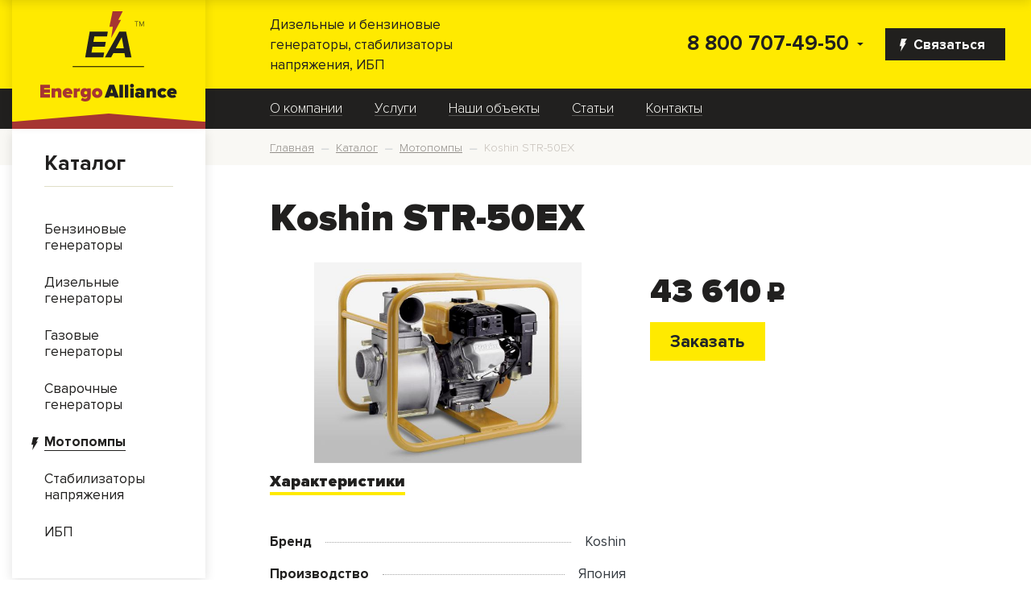

--- FILE ---
content_type: text/html; charset=UTF-8
request_url: https://energoalliance.ru/catalog/motopompy/koshin-str-50ex/
body_size: 19860
content:
<!doctype html>
<html lang="ru" class="no-js">
    <head>
        <title>Мотопомпа Кoshin STR-50EX по выгодной цене в интернет-магазине «Энергоальянс»  </title>
        <meta charset="utf-8" />
        <meta name="SKYPE_TOOLBAR" content="SKYPE_TOOLBAR_PARSER_COMPATIBLE" />
        <meta name="format-detection" content="telephone=no" />
        <meta name="viewport" content="width=device-width, initial-scale=1" />
        <link rel="shortcut icon" href="/favicon.ico" />
        <meta name="yandex-verification" content="ee74d6956ac96b4a" />
<meta name="google-site-verification" content="lyTsSm-x96sK_JGiFkcsXJzbYx5OybPOSi3EV0_-qjo" />
<!-- Google Tag Manager -->
<!-- Global site tag (gtag.js) - Google Analytics -->
<script data-skip-moving="true" async src="https://www.googletagmanager.com/gtag/js?id=UA-181634121-1"></script>
<script data-skip-moving="true">
window.dataLayer = window.dataLayer || [];
function gtag(){dataLayer.push(arguments);}
gtag('js', new Date());

gtag('config', 'UA-181634121-1');
</script>

<!-- Yandex.Metrika main counter -->
<script data-skip-moving="true">
    (function(m,e,t,r,i,k,a){m[i]=m[i]||function(){(m[i].a=m[i].a||[]).push(arguments)};
        m[i].l=1*new Date();k=e.createElement(t),a=e.getElementsByTagName(t)[0],k.async=1,k.src=r,a.parentNode.insertBefore(k,a)})
    (window, document, "script", "https://mc.yandex.ru/metrika/tag.js", "ym");

    ym(51069680, "init", {
        clickmap:true,
        trackLinks:true,
        accurateTrackBounce:true,
        webvisor:true,
        ecommerce:"dataLayer"
    });
</script>
<script data-skip-moving="true">
    window.dataLayer = window.dataLayer || [];
</script>
<!-- /Yandex.Metrika counter -->


<!-- BEGIN JIVOSITE CODE {literal} -->
<script data-skip-moving="true">
    (function(){ var widget_id = 'erUcuLyZ1v';var d=document;var w=window;function l(){
        var s = document.createElement('script'); s.type = 'text/javascript'; s.async = true;
        s.src = '//code.jivosite.com/script/widget/'+widget_id
        ; var ss = document.getElementsByTagName('script')[0]; ss.parentNode.insertBefore(s, ss);}
        if(d.readyState=='complete'){l();}else{if(w.attachEvent){w.attachEvent('onload',l);}
        else{w.addEventListener('load',l,false);}}})();
</script>
<!-- {/literal} END JIVOSITE CODE -->        <meta http-equiv="Content-Type" content="text/html; charset=UTF-8" />
<meta name="robots" content="index, follow" />
<meta name="description" content="Купить мотопомпу Кoshin STR-50EX недорого и с гарантией качества от компании «Энергоальянс» ☛ Каталог с фото и подробными техническими характеристиками ☛ Большой выбор вариантов исполнения ☛ Качественное обслуживание и ремонт ✔ Доставка в Москве и области: ☎ 7 (495) 542-60-30. " />
<link href="/bitrix/js/main/core/css/core.min.css?16010212852854" type="text/css" rel="stylesheet" />

<script type="text/javascript" data-skip-moving="true">(function(w, d, n) {var cl = "bx-core";var ht = d.documentElement;var htc = ht ? ht.className : undefined;if (htc === undefined || htc.indexOf(cl) !== -1){return;}var ua = n.userAgent;if (/(iPad;)|(iPhone;)/i.test(ua)){cl += " bx-ios";}else if (/Android/i.test(ua)){cl += " bx-android";}cl += (/(ipad|iphone|android|mobile|touch)/i.test(ua) ? " bx-touch" : " bx-no-touch");cl += w.devicePixelRatio && w.devicePixelRatio >= 2? " bx-retina": " bx-no-retina";var ieVersion = -1;if (/AppleWebKit/.test(ua)){cl += " bx-chrome";}else if ((ieVersion = getIeVersion()) > 0){cl += " bx-ie bx-ie" + ieVersion;if (ieVersion > 7 && ieVersion < 10 && !isDoctype()){cl += " bx-quirks";}}else if (/Opera/.test(ua)){cl += " bx-opera";}else if (/Gecko/.test(ua)){cl += " bx-firefox";}if (/Macintosh/i.test(ua)){cl += " bx-mac";}ht.className = htc ? htc + " " + cl : cl;function isDoctype(){if (d.compatMode){return d.compatMode == "CSS1Compat";}return d.documentElement && d.documentElement.clientHeight;}function getIeVersion(){if (/Opera/i.test(ua) || /Webkit/i.test(ua) || /Firefox/i.test(ua) || /Chrome/i.test(ua)){return -1;}var rv = -1;if (!!(w.MSStream) && !(w.ActiveXObject) && ("ActiveXObject" in w)){rv = 11;}else if (!!d.documentMode && d.documentMode >= 10){rv = 10;}else if (!!d.documentMode && d.documentMode >= 9){rv = 9;}else if (d.attachEvent && !/Opera/.test(ua)){rv = 8;}if (rv == -1 || rv == 8){var re;if (n.appName == "Microsoft Internet Explorer"){re = new RegExp("MSIE ([0-9]+[\.0-9]*)");if (re.exec(ua) != null){rv = parseFloat(RegExp.$1);}}else if (n.appName == "Netscape"){rv = 11;re = new RegExp("Trident/.*rv:([0-9]+[\.0-9]*)");if (re.exec(ua) != null){rv = parseFloat(RegExp.$1);}}}return rv;}})(window, document, navigator);</script>


<link href="/bitrix/js/ui/fonts/opensans/ui.font.opensans.min.css?16012754631861" type="text/css"  rel="stylesheet" />
<link href="/bitrix/js/main/popup/dist/main.popup.bundle.min.css?160127573423459" type="text/css"  rel="stylesheet" />
<link href="/local/templates/ea/components/bitrix/catalog/ea/style.min.css?1603800908684" type="text/css"  rel="stylesheet" />
<link href="/local/templates/ea/components/bitrix/catalog.element/ea/style.css?160466123927324" type="text/css"  rel="stylesheet" />
<link href="/bitrix/components/bitrix/catalog.product.subscribe/templates/.default/style.min.css?16010212591413" type="text/css"  rel="stylesheet" />
<link href="/bitrix/components/bitrix/sale.prediction.product.detail/templates/.default/style.min.css?1601275328332" type="text/css"  rel="stylesheet" />
<link href="/local/templates/ea/components/bitrix/system.pagenavigation/.default/style.css?16025884251629" type="text/css"  rel="stylesheet" />
<link href="/local/templates/ea/components/bitrix/catalog.section/triple.catalog/style.css?16067181694344" type="text/css"  rel="stylesheet" />
<link href="/local/templates/ea/css/chosen-container.css?16026475979495" type="text/css"  rel="stylesheet" />
<link href="/local/templates/ea/css/form.css?16010217812927" type="text/css"  rel="stylesheet" />
<link href="/local/templates/ea/css/fa.min.css?160265089826730" type="text/css"  data-template-style="true"  rel="stylesheet" />
<link href="/local/templates/ea/vendor/bootstrap/css/bootstrap.min.css?1545418031153182" type="text/css"  data-template-style="true"  rel="stylesheet" />
<link href="/local/templates/ea/css/bootstrap-customize.css?16042892335678" type="text/css"  data-template-style="true"  rel="stylesheet" />
<link href="/local/templates/ea/css/jquery-ui.css?16010217817153" type="text/css"  data-template-style="true"  rel="stylesheet" />
<link href="/local/templates/ea/css/fonts.css?16026504702331" type="text/css"  data-template-style="true"  rel="stylesheet" />
<link href="/local/templates/ea/css/inputs.css?16042898934140" type="text/css"  data-template-style="true"  rel="stylesheet" />
<link href="/local/templates/ea/css/slick.min.css?16020399171329" type="text/css"  data-template-style="true"  rel="stylesheet" />
<link href="/local/templates/ea/css/slick-custom.css?16020397912629" type="text/css"  data-template-style="true"  rel="stylesheet" />
<link href="/local/templates/ea/css/carousel.css?16025711455006" type="text/css"  data-template-style="true"  rel="stylesheet" />
<link href="/local/templates/ea/css/grid.css?1602673154955" type="text/css"  data-template-style="true"  rel="stylesheet" />
<link href="/local/templates/ea/vendor/jsslider/flexslider.min.css?16010217814501" type="text/css"  data-template-style="true"  rel="stylesheet" />
<link href="/local/templates/ea/vendor/OwlCarousel2-2.3.4/dist/assets/owl.carousel.min.css?16010217823356" type="text/css"  data-template-style="true"  rel="stylesheet" />
<link href="/local/templates/ea/vendor/OwlCarousel2-2.3.4/dist/assets/owl.theme.default.min.css?16010217821018" type="text/css"  data-template-style="true"  rel="stylesheet" />
<link href="/local/templates/ea/components/bitrix/menu/left/style.css?16010217811115" type="text/css"  data-template-style="true"  rel="stylesheet" />
<link href="/local/templates/ea/components/bitrix/menu/top/style.css?16026506812986" type="text/css"  data-template-style="true"  rel="stylesheet" />
<link href="/local/templates/ea/components/bitrix/breadcrumb/ea/style.css?1602650621783" type="text/css"  data-template-style="true"  rel="stylesheet" />
<link href="/local/templates/ea/components/bitrix/menu/bottom-lg/style.css?1601461991130" type="text/css"  data-template-style="true"  rel="stylesheet" />
<link href="/local/templates/ea/components/bitrix/menu/bottom/style.css?16026506631658" type="text/css"  data-template-style="true"  rel="stylesheet" />
<link href="/local/templates/ea/template_styles.css?160273657920700" type="text/css"  data-template-style="true"  rel="stylesheet" />







        <!--[if IE]>
        <meta http-equiv="imagetoolbar" content="no" />
        <![endif]-->
        <!--[if lt IE 9]>
        <script data-skip-moving="true" src="/local/templates/ea/js/libs/html5.js"></script>
        <![endif]-->
    </head>
    <body>
        <!-- Google Tag Manager (noscript) -->
<noscript><!-- deleted by bitrix Antivirus --></noscript>
<!-- End Google Tag Manager (noscript) -->
<!-- Yandex.Metrika main counter -->
<noscript><div><img src="https://mc.yandex.ru/watch/51069680" style="position:absolute; left:-9999px;" alt="" /></div></noscript>
<!-- /Yandex.Metrika counter -->                <header id="d-header" class="header">
            <div class="d-grid">
                <div class="h-top row">
                    <div class="col-2 col-md-4 col-xl-3 cell-logo position-relative">
                        <a href="/" class="h-logo d-flex align-items-md-center align-items-start">
                            <img src="/local/templates/ea/img/svg/logo.svg" class="d-none d-md-block" alt="" title="" />
                            <img src="/local/templates/ea/img/svg/logo-m.svg" class="d-md-none" alt="" title="" />
                            <div class="logo__triangle logo__triangle_header"></div>
                        </a>
                    </div>
                    <div class="col-4 col-md-3 d-none d-md-flex align-items-center">
                        Дизельные и бензиновые генераторы, стабилизаторы напряжения, ИБП                    </div>
                    <div class="col-md-5 col-xl-6 col-10 d-flex flex-row-reverse align-items-center">
                        <a href="/ajax/forms/feedback.php" class="mr-0 mr-md-3 btn-40 btn btn-secondary font-weight-bold d-none d-md-flex align-items-center js-ajax-modal" onclick="return false;">
                            <img style="margin-right: 8px; margin-left: -8px; margin-top: 2px;" src="/local/templates/ea/img/svg/flash-white.svg">
                            Связаться
                        </a>
                        <div class="hamburger d-md-none js-nav-toggle"><span></span></div>
                        <div class="header-contacts">
                            <div class="header-contacts__caret-down d-flex align-items-center">
                                <img class="img-fluid" src="/local/templates/ea/img/svg/arrow.svg">
                            </div>
                            <div class="header-contacts__top">
                                <a href="tel:88007074950" class="header-contacts__phone color-black pr-4">8 800 707-49-50</a>
                            </div>
                            <div class="header-contacts__slide header-contacts_visible-opened">
                                <a href="tel:88007074950" class="header-contacts__phone color-black pr-4">8 800 707-49-50</a>
                                <div class="contact__label header-contacts_visible-opened mb-4">бесплатный звонок по России</div>
                                <a href="tel:+74959025837" class="header-contacts__phone color-black header-contacts__phone-sm pr-4">+7 (495) 902-58-37</a>
                                <div class="contact__label header-contacts_visible-opened mb-4">многоканальный номер</div>
                                <a href="tel:+74955426030" class="header-contacts__phone color-black header-contacts__phone-sm pr-4">+7 (495) 542-60-30</a>
                                <div class="contact__label header-contacts_visible-opened mb-4">техническая поддержка</div>
                                <a class="contact__email" href="mailto:info@energoalliance.ru pr-4">info@energoalliance.ru</a>
                            </div>
                        </div>
                    </div>
                </div>
            </div>
            <div class="nav-top">
                <div class="d-grid">
                    <div class="row">
                        <a class="col-12 d-md-none d-block nav-top__header color-black" href="/catalog/">Каталог</a>
                        <nav class="nav-top__catalog d-md-none d-block col-12 text-left">
                            <ul class="left-menu">
            <li>
                                        <a class="left-menu__item" href="/catalog/benzinovye-generatory/">
                    <span>Бензиновые генераторы</span>
                </a>
                    </li>
            <li>
                                        <a class="left-menu__item" href="/catalog/dizelnye-generatory/">
                    <span>Дизельные генераторы</span>
                </a>
                    </li>
            <li>
                                        <a class="left-menu__item" href="/catalog/gazovye-generatory/">
                    <span>Газовые генераторы</span>
                </a>
                    </li>
            <li>
                                        <a class="left-menu__item" href="/catalog/svarochnye-generatory/">
                    <span>Сварочные генераторы</span>
                </a>
                    </li>
            <li>
                            <img class="left-menu__flash" src="/local/templates/ea/img/svg/flash-black.svg">
                                        <a class="left-menu__item child-selected " href="/catalog/motopompy/">
                    <span>Мотопомпы</span>
                </a>
                    </li>
            <li>
                                        <a class="left-menu__item" href="/catalog/stabilizatory-napryazheniya/">
                    <span>Стабилизаторы напряжения</span>
                </a>
                    </li>
            <li>
                                        <a class="left-menu__item" href="/catalog/ibp/">
                    <span>ИБП</span>
                </a>
                    </li>
    </ul>
                        </nav>
                        <nav class="offset-xl-3 offset-md-4 offset-0 col-12 col-md-8 col-xl-9">
                                <ul class="d-flex top-menu align-items-start align-items-md-center flex-column flex-md-row">
    
                <li>
                                <a href="/about/" class="">О компании</a>
            </li>
        
    
    

                <li>
                                <a href="/services/" class=" ">Услуги</a>
                    <ul>
    
    

                <li>
                                <a href="/services/usluga/dostavka_oborudovaniya/" class="">Доставка оборудования</a>
            </li>
        
    
    

                <li>
                                <a href="/services/usluga/ekspertiza_obekta/" class="">Экспертиза объекта</a>
            </li>
        
    
    

                <li>
                                <a href="/services/usluga/repair/" class="">Ремонт</a>
            </li>
        
    
    

                <li>
                                <a href="/services/usluga/maintenance/" class="">Техническое обслуживание</a>
            </li>
        
    
    

                <li>
                                <a href="/services/usluga/lease/" class="">Аренда</a>
            </li>
        
    
    

                <li>
                                <a href="/services/usluga/pusko_naladochnye_raboty/" class="">Монтаж и подключение оборудования</a>
            </li>
        
    
    

                <li>
                                <a href="/services/usluga/skupka_generatorov/" class="">Скупка генераторов</a>
            </li>
        
    
    

            </ul></li>                <li>
                                <a href="/portfolio/" class="">Наши объекты</a>
            </li>
        
    
    

                <li>
                                <a href="/articles/" class="">Статьи</a>
            </li>
        
    
    

                <li>
                                <a href="/contacts/" class="">Контакты</a>
            </li>
        
    
    

    
    </ul>                        </nav>
                        <div class="nav-top__bottom d-block d-md-none col">
                            <a href="tel:88007074950" class="nav-top__bottom-phone d-block">8 800 707-49-50</a>
                            <a class="nav-top__bottom-email d-block" href="mailto:info@energoalliance.ru">info@energoalliance.ru</a>
                            <div class="nav-top__bottom-contacts">
                                <a  href="/ajax/forms/feedback.php" class="btn btn-40 btn-secondary d-inline-flex d-md-none align-items-center js-ajax-modal" onclick="return false;">
                                    <img style="margin-right: 8px; margin-left: -8px; margin-top: 2px;" src="/local/templates/ea/img/svg/flash-white.svg">
                                    Связаться
                                </a>
                            </div>
                        </div>
                    </div>
                </div>
            </div>
        </header>
        <div class="page">
            <div class="d-grid">
                <div class="row">
                    <aside class="d-none d-md-block col-4 col-xl-3 ">
                        <div class="sidebar">
                            <div class="sidebar-block sidebar-catalog">
    <a class="sidebar-catalog__header color-black" href="/catalog/">Каталог</a>
    <nav>
        <ul class="left-menu">
            <li>
                                        <a class="left-menu__item" href="/catalog/benzinovye-generatory/">
                    <span>Бензиновые генераторы</span>
                </a>
                    </li>
            <li>
                                        <a class="left-menu__item" href="/catalog/dizelnye-generatory/">
                    <span>Дизельные генераторы</span>
                </a>
                    </li>
            <li>
                                        <a class="left-menu__item" href="/catalog/gazovye-generatory/">
                    <span>Газовые генераторы</span>
                </a>
                    </li>
            <li>
                                        <a class="left-menu__item" href="/catalog/svarochnye-generatory/">
                    <span>Сварочные генераторы</span>
                </a>
                    </li>
            <li>
                            <img class="left-menu__flash" src="/local/templates/ea/img/svg/flash-black.svg">
                                        <a class="left-menu__item child-selected " href="/catalog/motopompy/">
                    <span>Мотопомпы</span>
                </a>
                    </li>
            <li>
                                        <a class="left-menu__item" href="/catalog/stabilizatory-napryazheniya/">
                    <span>Стабилизаторы напряжения</span>
                </a>
                    </li>
            <li>
                                        <a class="left-menu__item" href="/catalog/ibp/">
                    <span>ИБП</span>
                </a>
                    </li>
    </ul>
    </nav>
</div><!-- /sh-box -->


                        </div>
                    </aside>

                    <div class="col-12 col-md-8 col-xl-9 content">
                                                    <div class="breadcrumb-row">
                                <div class="breadcrumb-container d-flex align-items-center mr-0 mr-md-3">
                                    <link href="/bitrix/css/main/font-awesome.css?160102126228777" type="text/css" rel="stylesheet" />
<div class="ea-breadcrumb" itemprop="http://schema.org/breadcrumb" itemscope itemtype="http://schema.org/BreadcrumbList">
			<div class="ea-breadcrumb-item" id="bx_breadcrumb_0" itemprop="itemListElement" itemscope itemtype="http://schema.org/ListItem">
				
				<a href="/" title="Главная" itemprop="url">
					<span itemprop="name">Главная</span>
				</a>
				
				<meta itemprop="position" content="1" />
			</div>
			<div class="ea-breadcrumb-item" id="bx_breadcrumb_1" itemprop="itemListElement" itemscope itemtype="http://schema.org/ListItem">
				<i style="margin-right: 5px">—</i>
				<a href="/catalog/" title="Каталог" itemprop="url">
					<span itemprop="name">Каталог</span>
				</a>
				
				<meta itemprop="position" content="2" />
			</div>
			<div class="ea-breadcrumb-item" id="bx_breadcrumb_2" itemprop="itemListElement" itemscope itemtype="http://schema.org/ListItem">
				<i style="margin-right: 5px">—</i>
				<a href="/catalog/motopompy/" title="Мотопомпы" itemprop="url">
					<span itemprop="name">Мотопомпы</span>
				</a>
				
				<meta itemprop="position" content="3" />
			</div>
			<div class="ea-breadcrumb-item" itemprop="itemListElement" itemscope itemtype="http://schema.org/ListItem">
				<i style="margin-right: 5px">—</i>
				<span itemprop="name">Кoshin STR-50EX</span>
				
				<meta itemprop="position" content="4" />
			</div><div style="clear:both"></div></div>                                </div>
                            </div>
                                                <div class="wrapper mr-0 mr-md-3">                            <h1 class="page-title">Кoshin STR-50EX</h1>
                        <div class="row">
	<div class='col'>
		<div class="bx-catalog-element bx-blue" id="bx_117848907_36916" itemscope itemtype="http://schema.org/Product">
		<div class="row">

		<div class="col-md">
            <div class="product-item-detail-slider-container" id="bx_117848907_36916_big_slider">
    <span class="product-item-detail-slider-close" data-entity="close-popup"></span>
    <div class="product-item-detail-slider-block
				"
         data-entity="images-slider-block">
        <span class="product-item-detail-slider-left" data-entity="slider-control-left" style="display: none;"></span>
        <span class="product-item-detail-slider-right" data-entity="slider-control-right" style="display: none;"></span>
        <div class="product-item-label-text product-item-label-big product-item-label-top product-item-label-left" id="bx_117848907_36916_sticker"
            style="display: none;">
                    </div>
                <div class="product-item-detail-slider-images-container" data-entity="images-container">
                                <div class="product-item-detail-slider-image active" data-entity="image" data-id="54358">
                        <img src="/upload/iblock/737/737d60fe46c2795e3acee9c1c3f99a91.jpg" alt="Кoshin STR-50EX" title="Кoshin STR-50EX" itemprop="image">
                    </div>
                                    <div class="product-item-detail-slider-progress-bar" data-entity="slider-progress-bar" style="width: 0;"></div>
                        </div>
    </div>
    </div>		</div>
				<div class="col-md-5 col-lg-6">
			<div class="row">
				<div class="col-lg">
					<div class="product-item-detail-pay-block">
															<div class="mb-3">
																					<div class="product-item-detail-price-old mb-1"
												id="bx_117848907_36916_old_price"
												style="display: none;"></div>
											
										<div class="product-item-detail-price-current font-proxima-black mb-1" id="bx_117848907_36916_price">43 610<span class="currency__rub">c</span></div>

																					<div class="product-item-detail-economy-price mb-1"
												id="bx_117848907_36916_price_discount"
												style="display: none;"></div>
																				</div>
																		<div data-entity="main-button-container" class="mb-5">
										<div id="bx_117848907_36916_basket_actions" style="display: ;">
																							<div class="mb-3">
                                                    <a href="/ajax/forms/order.php"
                                                       class="ca__order-button btn btn-primary btn-lg js-ajax-modal font-weight-bold"
                                                       data-subheader="<div class='font-proxima-black mt-3'>Кoshin STR-50EX</div>"
                                                       data-product-name="Кoshin STR-50EX"
                                                       data-product-id="36916"
                                                       data-base-product="Кoshin STR-50EX"
                                                       onclick="return false;"
                                                    >Заказать</a>
																									</div>
																						</div>
									</div>
																			<div class="mb-3">
																					</div>
																			<div class="mb-3" id="bx_117848907_36916_not_avail" style="display: none;">
										<a class="btn btn-primary product-item-detail-buy-button" href="javascript:void(0)" rel="nofollow">Нет в наличии</a>
									</div>
														</div>
				</div>
			</div>
		</div>

	</div>
	
	<div class="row">
		<div class="col">
			<div class="row" id="bx_117848907_36916_tabs">
				<div class="col">
					<div class="product-item-detail-tabs-container">
						<ul class="product-item-detail-tabs-list">
															<li class="product-item-detail-tab" data-entity="tab" data-value="properties">
									<a href="javascript:void(0);" class="product-item-detail-tab-link font-proxima-black">
										<span>Характеристики</span>
									</a>
								</li>
														</ul>
					</div>
				</div>
			</div>
			<div class="row" id="bx_117848907_36916_tab_containers">
				<div class="col-lg-6 col-md-9">
					                            <div class="product-item-detail-tab-content" data-entity="tab-container" data-value="properties">
                                                                                    <ul class="product-item-detail-properties pl-0 mb-0">
                                                                                                    <li class="product-item-detail-properties-item">
                                                        <span class="product-item-detail-properties-name">Бренд</span>
                                                        <span class="product-item-detail-properties-dots"></span>
                                                        <span class="product-item-detail-properties-value">Koshin                                                            										</span>
                                                    </li>
                                                                                                        <li class="product-item-detail-properties-item">
                                                        <span class="product-item-detail-properties-name">Производство</span>
                                                        <span class="product-item-detail-properties-dots"></span>
                                                        <span class="product-item-detail-properties-value">Япония                                                            										</span>
                                                    </li>
                                                                                                        <li class="product-item-detail-properties-item">
                                                        <span class="product-item-detail-properties-name">Модель</span>
                                                        <span class="product-item-detail-properties-dots"></span>
                                                        <span class="product-item-detail-properties-value">STR-50EX                                                            										</span>
                                                    </li>
                                                                                                        <li class="product-item-detail-properties-item">
                                                        <span class="product-item-detail-properties-name">Назначение</span>
                                                        <span class="product-item-detail-properties-dots"></span>
                                                        <span class="product-item-detail-properties-value">для чистой и слабозагрязнённой воды                                                            										</span>
                                                    </li>
                                                                                                        <li class="product-item-detail-properties-item">
                                                        <span class="product-item-detail-properties-name">Производительность</span>
                                                        <span class="product-item-detail-properties-dots"></span>
                                                        <span class="product-item-detail-properties-value">580                                                                                                                            л/мин                                                            										</span>
                                                    </li>
                                                                                                        <li class="product-item-detail-properties-item">
                                                        <span class="product-item-detail-properties-name">Глубина всасывания</span>
                                                        <span class="product-item-detail-properties-dots"></span>
                                                        <span class="product-item-detail-properties-value">8                                                                                                                            м                                                            										</span>
                                                    </li>
                                                                                                        <li class="product-item-detail-properties-item">
                                                        <span class="product-item-detail-properties-name">Высота подъема</span>
                                                        <span class="product-item-detail-properties-dots"></span>
                                                        <span class="product-item-detail-properties-value">30                                                                                                                            м                                                            										</span>
                                                    </li>
                                                                                                        <li class="product-item-detail-properties-item">
                                                        <span class="product-item-detail-properties-name">Диаметр входа/выхода</span>
                                                        <span class="product-item-detail-properties-dots"></span>
                                                        <span class="product-item-detail-properties-value">50                                                                                                                            мм                                                            										</span>
                                                    </li>
                                                                                                        <li class="product-item-detail-properties-item">
                                                        <span class="product-item-detail-properties-name">Максимальный размер частиц</span>
                                                        <span class="product-item-detail-properties-dots"></span>
                                                        <span class="product-item-detail-properties-value">8                                                                                                                            мм                                                            										</span>
                                                    </li>
                                                                                                        <li class="product-item-detail-properties-item">
                                                        <span class="product-item-detail-properties-name">Запуск</span>
                                                        <span class="product-item-detail-properties-dots"></span>
                                                        <span class="product-item-detail-properties-value">ручной                                                            										</span>
                                                    </li>
                                                                                                        <li class="product-item-detail-properties-item">
                                                        <span class="product-item-detail-properties-name">Марка двигателя</span>
                                                        <span class="product-item-detail-properties-dots"></span>
                                                        <span class="product-item-detail-properties-value"> Robin-Subaru (Япония)                                                            										</span>
                                                    </li>
                                                                                                        <li class="product-item-detail-properties-item">
                                                        <span class="product-item-detail-properties-name">Модель двигателя</span>
                                                        <span class="product-item-detail-properties-dots"></span>
                                                        <span class="product-item-detail-properties-value">EX16                                                            										</span>
                                                    </li>
                                                                                                        <li class="product-item-detail-properties-item">
                                                        <span class="product-item-detail-properties-name">Тип двигателя</span>
                                                        <span class="product-item-detail-properties-dots"></span>
                                                        <span class="product-item-detail-properties-value">4-тактный, одноцилиндровый, с верхним расположением клапанов (OHV)                                                            										</span>
                                                    </li>
                                                                                                        <li class="product-item-detail-properties-item">
                                                        <span class="product-item-detail-properties-name">Тип топлива</span>
                                                        <span class="product-item-detail-properties-dots"></span>
                                                        <span class="product-item-detail-properties-value">бензин                                                            										</span>
                                                    </li>
                                                                                                        <li class="product-item-detail-properties-item">
                                                        <span class="product-item-detail-properties-name">Частота вращения</span>
                                                        <span class="product-item-detail-properties-dots"></span>
                                                        <span class="product-item-detail-properties-value">3000                                                                                                                            об/мин                                                            										</span>
                                                    </li>
                                                                                                        <li class="product-item-detail-properties-item">
                                                        <span class="product-item-detail-properties-name">Объем встроенного топливного бака</span>
                                                        <span class="product-item-detail-properties-dots"></span>
                                                        <span class="product-item-detail-properties-value">3,6                                                                                                                            л                                                            										</span>
                                                    </li>
                                                                                                        <li class="product-item-detail-properties-item">
                                                        <span class="product-item-detail-properties-name">Расход топлива при 75% нагрузке</span>
                                                        <span class="product-item-detail-properties-dots"></span>
                                                        <span class="product-item-detail-properties-value">1,1                                                                                                                            л/ч                                                            										</span>
                                                    </li>
                                                                                                        <li class="product-item-detail-properties-item">
                                                        <span class="product-item-detail-properties-name">Время автономной работы при нагрузке 75%</span>
                                                        <span class="product-item-detail-properties-dots"></span>
                                                        <span class="product-item-detail-properties-value">3,3                                                                                                                            ч                                                            										</span>
                                                    </li>
                                                                                                        <li class="product-item-detail-properties-item">
                                                        <span class="product-item-detail-properties-name">Останов по низкому уровню масла</span>
                                                        <span class="product-item-detail-properties-dots"></span>
                                                        <span class="product-item-detail-properties-value">да                                                            										</span>
                                                    </li>
                                                                                                        <li class="product-item-detail-properties-item">
                                                        <span class="product-item-detail-properties-name">Гарантия производителя</span>
                                                        <span class="product-item-detail-properties-dots"></span>
                                                        <span class="product-item-detail-properties-value">1                                                                                                                            г                                                            										</span>
                                                    </li>
                                                                                                        <li class="product-item-detail-properties-item">
                                                        <span class="product-item-detail-properties-name">Вес</span>
                                                        <span class="product-item-detail-properties-dots"></span>
                                                        <span class="product-item-detail-properties-value">28                                                                                                                            кг                                                            										</span>
                                                    </li>
                                                                                                        <li class="product-item-detail-properties-item">
                                                        <span class="product-item-detail-properties-name">Длина</span>
                                                        <span class="product-item-detail-properties-dots"></span>
                                                        <span class="product-item-detail-properties-value">510                                                                                                                            мм                                                            										</span>
                                                    </li>
                                                                                                        <li class="product-item-detail-properties-item">
                                                        <span class="product-item-detail-properties-name">Ширина</span>
                                                        <span class="product-item-detail-properties-dots"></span>
                                                        <span class="product-item-detail-properties-value">400                                                                                                                            мм                                                            										</span>
                                                    </li>
                                                                                                        <li class="product-item-detail-properties-item">
                                                        <span class="product-item-detail-properties-name">Высота</span>
                                                        <span class="product-item-detail-properties-dots"></span>
                                                        <span class="product-item-detail-properties-value">430                                                                                                                            мм                                                            										</span>
                                                    </li>
                                                                                                </ul>
                                                                                </div>
										</div>
			</div>
		</div>
			</div>

	<div class="row">
		<div class="col">
			<!--'start_frame_cache_OhECjo'-->
	<span id="sale_gift_product_29877571" class="sale_prediction_product_detail_container"></span>

		<!--'end_frame_cache_OhECjo'-->		</div>
	</div>

    <!--Small Card-->
<div class="p-2 product-item-detail-short-card-fixed d-none d-md-block" id="bx_117848907_36916_small_card_panel">
    <div class="product-item-detail-short-card-content-container">
        <div class="product-item-detail-short-card-image">
            <img src="" style="height: 65px;" data-entity="panel-picture">
        </div>
        <div class="product-item-detail-short-title-container" data-entity="panel-title">
            <div class="product-item-detail-short-title-text">Кoshin STR-50EX</div>
            
        </div>
        <div class="product-item-detail-short-card-price">
                            <div class="product-item-detail-price-old" style="display: none;" data-entity="panel-old-price">
                                    </div>
                            <div class="product-item-detail-price-current font-proxima-black" data-entity="panel-price">43 610<span class="currency__rub">c</span></div>
        </div>
                    <div class="product-item-detail-short-card-btn"
                 style="display: ;"
                        >
                                <a href="/ajax/forms/order.php"
                   class="ca__order-button btn btn-primary btn-lg js-ajax-modal font-weight-bold"
                   data-subheader="<div class='font-proxima-black mt-3'>Кoshin STR-50EX</div>"
                   data-product-name="Кoshin STR-50EX"
                   data-base-product="Кoshin STR-50EX"
                   onclick="return false;"
                >Заказать</a>
            </div>
                    <div class="product-item-detail-short-card-btn"
             style="display: none;"
             data-entity="panel-not-available-button">
            <a class="btn btn-link product-item-detail-buy-button" href="javascript:void(0)"
               rel="nofollow">
                Нет в наличии            </a>
        </div>
    </div>
</div>    <!--Top tabs-->
<div class="pt-2 pb-0 product-item-detail-tabs-container-fixed d-none d-md-block" id="bx_117848907_36916_tabs_panel">
    <ul class="product-item-detail-tabs-list">
                    <li class="product-item-detail-tab" data-entity="tab" data-value="properties">
                <a href="javascript:void(0);" class="product-item-detail-tab-link">
                    <span>Характеристики</span>
                </a>
            </li>
                </ul>
</div>

	<meta itemprop="name" content="Кoshin STR-50EX" />
	<meta itemprop="category" content="Мотопомпы" />
			<span itemprop="offers" itemscope itemtype="http://schema.org/Offer">
		<meta itemprop="price" content="43610.2974" />
		<meta itemprop="priceCurrency" content="RUB" />
		<link itemprop="availability" href="http://schema.org/InStock" />
	</span>
			</div>
						                <div class="row mb-5">
                    <div class="col" data-entity="parent-container">
                        <h2>
                            Похожие товары                        </h2>
                        <div class="cs">
            
    
                    
        <div class="cs__grid ajax_load">
            
                    <div class="cs__item" id="bx_3966226736_36912" data-id="36912">

                        <!-- gallery -->
                        <a href="/catalog/motopompy/vepr-mp-800-dya/" class="cs__item-img">
                            <div class="js-gallery_hover_items">
                                <div class="cs__gallery">
                                                                                                                <div class="justify-content-center cs__slide cs__slide_show">
                                            <img class="img-fluid" style="max-height: 100%" alt="" src="/upload/resize_cache/iblock/aa9/360_360_1/aa9849c8a480cc07aafef78772973ea2.jpg">
                                        </div>
                                                                    </div>
                                                            </div>
                        </a>

                        <!-- title -->
                        <a href="/catalog/motopompy/vepr-mp-800-dya/" class="cs__item-title"> Вепрь МП 800 ДЯ                                                    </a>

                        <!-- price -->
                        <div class="d-flex align-items-center mb-3 mb-md-4 flex-wrap ">
                            <div class="cs__item-price d-flex flex-column position-relative">
                                                                <span class="cs__item-price-value">128 911<span class="currency__rub">c</span></span>
                                                            </div>

                            <a href="/ajax/forms/order.php"
                               onclick="return false"
                               class="btn btn-primary font-weight-bold js-ajax-modal d-none d-md-inline-block"
                               data-subheader="<div class='font-proxima-black mt-3'> Вепрь МП 800 ДЯ</div>"
                               data-product-name=" Вепрь МП 800 ДЯ"
                               data-product-id="36912"
                            >Заказать</a>

                            <a href="/ajax/forms/order.php"
                               onclick="return false"
                               class="js-ajax-modal d-flex align-items-center d-md-none cs__mob-buy-button justify-content-center"
                               data-subheader="<div class='font-proxima-black mt-3'> Вепрь МП 800 ДЯ</div>"
                               data-product-name=" Вепрь МП 800 ДЯ"
                               data-product-id="36912"
                            >
                                <img src="/local/templates/ea/components/bitrix/catalog.section/triple.catalog/images/basket.svg" style="width: 16px" class="img-fluid">
                            </a>


                                                    </div>
                                                    <div class="cs__prop-list">
                                
                                                                            <p class="cs__prop-list-item">
                                            Производство: <strong class="color-black">Россия</strong>

                                            <span class="color-black"></span>
                                        </p>
                                    
                                                                            <p class="cs__prop-list-item">
                                            Производительность: <strong class="color-black">900</strong>

                                            <span class="color-black">л/мин</span>
                                        </p>
                                    
                                                                            <p class="cs__prop-list-item">
                                            Глубина всасывания: <strong class="color-black">8</strong>

                                            <span class="color-black">м</span>
                                        </p>
                                    
                                                                            <p class="cs__prop-list-item">
                                            Высота подъема: <strong class="color-black">30</strong>

                                            <span class="color-black">м</span>
                                        </p>
                                    
                                                                            <p class="cs__prop-list-item">
                                            Тип топлива: <strong class="color-black">дизельное</strong>

                                            <span class="color-black"></span>
                                        </p>
                                    
                                                                            <p class="cs__prop-list-item">
                                            Вес: <strong class="color-black">67</strong>

                                            <span class="color-black">кг</span>
                                        </p>
                                                                </div><!-- /meta -->
                                                </div>
                
                    <div class="cs__item" id="bx_3966226736_36929" data-id="36929">

                        <!-- gallery -->
                        <a href="/catalog/motopompy/daishin-sch-5050hx/" class="cs__item-img">
                            <div class="js-gallery_hover_items">
                                <div class="cs__gallery">
                                                                                                                <div class="justify-content-center cs__slide cs__slide_show">
                                            <img class="img-fluid" style="max-height: 100%" alt="" src="/upload/resize_cache/iblock/926/360_360_1/9266270d645ef48487f3fc4a160bb895.jpg">
                                        </div>
                                                                    </div>
                                                            </div>
                        </a>

                        <!-- title -->
                        <a href="/catalog/motopompy/daishin-sch-5050hx/" class="cs__item-title"> Daishin SCH-5050HX                                                    </a>

                        <!-- price -->
                        <div class="d-flex align-items-center mb-3 mb-md-4 flex-wrap ">
                            <div class="cs__item-price d-flex flex-column position-relative">
                                                                <span class="cs__item-price-value">48 822<span class="currency__rub">c</span></span>
                                                            </div>

                            <a href="/ajax/forms/order.php"
                               onclick="return false"
                               class="btn btn-primary font-weight-bold js-ajax-modal d-none d-md-inline-block"
                               data-subheader="<div class='font-proxima-black mt-3'> Daishin SCH-5050HX</div>"
                               data-product-name=" Daishin SCH-5050HX"
                               data-product-id="36929"
                            >Заказать</a>

                            <a href="/ajax/forms/order.php"
                               onclick="return false"
                               class="js-ajax-modal d-flex align-items-center d-md-none cs__mob-buy-button justify-content-center"
                               data-subheader="<div class='font-proxima-black mt-3'> Daishin SCH-5050HX</div>"
                               data-product-name=" Daishin SCH-5050HX"
                               data-product-id="36929"
                            >
                                <img src="/local/templates/ea/components/bitrix/catalog.section/triple.catalog/images/basket.svg" style="width: 16px" class="img-fluid">
                            </a>


                                                    </div>
                                                    <div class="cs__prop-list">
                                
                                                                            <p class="cs__prop-list-item">
                                            Производство: <strong class="color-black">Япония</strong>

                                            <span class="color-black"></span>
                                        </p>
                                    
                                                                            <p class="cs__prop-list-item">
                                            Производительность: <strong class="color-black">400</strong>

                                            <span class="color-black">л/мин</span>
                                        </p>
                                    
                                                                            <p class="cs__prop-list-item">
                                            Глубина всасывания: <strong class="color-black">8</strong>

                                            <span class="color-black">м</span>
                                        </p>
                                    
                                                                            <p class="cs__prop-list-item">
                                            Высота подъема: <strong class="color-black">50</strong>

                                            <span class="color-black">м</span>
                                        </p>
                                    
                                                                            <p class="cs__prop-list-item">
                                            Тип топлива: <strong class="color-black">бензин</strong>

                                            <span class="color-black"></span>
                                        </p>
                                    
                                                                            <p class="cs__prop-list-item">
                                            Вес: <strong class="color-black">30</strong>

                                            <span class="color-black">кг</span>
                                        </p>
                                                                </div><!-- /meta -->
                                                </div>
                
                    <div class="cs__item" id="bx_3966226736_21068" data-id="21068">

                        <!-- gallery -->
                        <a href="/catalog/motopompy/ptd-406/" class="cs__item-img">
                            <div class="js-gallery_hover_items">
                                <div class="cs__gallery">
                                                                                                                <div class="justify-content-center cs__slide cs__slide_show">
                                            <img class="img-fluid" style="max-height: 100%" alt="" src="/upload/resize_cache/iblock/d65/360_360_1/d65e8b595e6a983bf8a68259a80863d1.jpg">
                                        </div>
                                                                    </div>
                                                            </div>
                        </a>

                        <!-- title -->
                        <a href="/catalog/motopompy/ptd-406/" class="cs__item-title"> FUJI PTD 406                                                    </a>

                        <!-- price -->
                        <div class="d-flex align-items-center mb-3 mb-md-4 flex-wrap ">
                            <div class="cs__item-price d-flex flex-column position-relative">
                                                                <span class="cs__item-price-value">125 985<span class="currency__rub">c</span></span>
                                                            </div>

                            <a href="/ajax/forms/order.php"
                               onclick="return false"
                               class="btn btn-primary font-weight-bold js-ajax-modal d-none d-md-inline-block"
                               data-subheader="<div class='font-proxima-black mt-3'> FUJI PTD 406</div>"
                               data-product-name=" FUJI PTD 406"
                               data-product-id="21068"
                            >Заказать</a>

                            <a href="/ajax/forms/order.php"
                               onclick="return false"
                               class="js-ajax-modal d-flex align-items-center d-md-none cs__mob-buy-button justify-content-center"
                               data-subheader="<div class='font-proxima-black mt-3'> FUJI PTD 406</div>"
                               data-product-name=" FUJI PTD 406"
                               data-product-id="21068"
                            >
                                <img src="/local/templates/ea/components/bitrix/catalog.section/triple.catalog/images/basket.svg" style="width: 16px" class="img-fluid">
                            </a>


                                                    </div>
                                                    <div class="cs__prop-list">
                                
                                                                            <p class="cs__prop-list-item">
                                            Производство: <strong class="color-black">Япония</strong>

                                            <span class="color-black"></span>
                                        </p>
                                    
                                                                            <p class="cs__prop-list-item">
                                            Производительность: <strong class="color-black">1300</strong>

                                            <span class="color-black">л/мин</span>
                                        </p>
                                    
                                                                            <p class="cs__prop-list-item">
                                            Глубина всасывания: <strong class="color-black">8</strong>

                                            <span class="color-black">м</span>
                                        </p>
                                    
                                                                            <p class="cs__prop-list-item">
                                            Высота подъема: <strong class="color-black">27</strong>

                                            <span class="color-black">м</span>
                                        </p>
                                    
                                                                            <p class="cs__prop-list-item">
                                            Тип топлива: <strong class="color-black">дизельное</strong>

                                            <span class="color-black"></span>
                                        </p>
                                    
                                                                            <p class="cs__prop-list-item">
                                            Вес: <strong class="color-black">52</strong>

                                            <span class="color-black">кг</span>
                                        </p>
                                                                </div><!-- /meta -->
                                                </div>
                
                    <div class="cs__item" id="bx_3966226736_36906" data-id="36906">

                        <!-- gallery -->
                        <a href="/catalog/motopompy/vepr-mp-1000-bx/" class="cs__item-img">
                            <div class="js-gallery_hover_items">
                                <div class="cs__gallery">
                                                                                                                <div class="justify-content-center cs__slide cs__slide_show">
                                            <img class="img-fluid" style="max-height: 100%" alt="" src="/upload/resize_cache/iblock/a00/360_360_1/a00cfc130f69680745976a1f47b21141.jpg">
                                        </div>
                                                                    </div>
                                                            </div>
                        </a>

                        <!-- title -->
                        <a href="/catalog/motopompy/vepr-mp-1000-bx/" class="cs__item-title"> ВЕПРЬ МП 1000 БX                                                    </a>

                        <!-- price -->
                        <div class="d-flex align-items-center mb-3 mb-md-4 flex-wrap ">
                            <div class="cs__item-price d-flex flex-column position-relative">
                                                                <span class="cs__item-price-value">32 731<span class="currency__rub">c</span></span>
                                                            </div>

                            <a href="/ajax/forms/order.php"
                               onclick="return false"
                               class="btn btn-primary font-weight-bold js-ajax-modal d-none d-md-inline-block"
                               data-subheader="<div class='font-proxima-black mt-3'> ВЕПРЬ МП 1000 БX</div>"
                               data-product-name=" ВЕПРЬ МП 1000 БX"
                               data-product-id="36906"
                            >Заказать</a>

                            <a href="/ajax/forms/order.php"
                               onclick="return false"
                               class="js-ajax-modal d-flex align-items-center d-md-none cs__mob-buy-button justify-content-center"
                               data-subheader="<div class='font-proxima-black mt-3'> ВЕПРЬ МП 1000 БX</div>"
                               data-product-name=" ВЕПРЬ МП 1000 БX"
                               data-product-id="36906"
                            >
                                <img src="/local/templates/ea/components/bitrix/catalog.section/triple.catalog/images/basket.svg" style="width: 16px" class="img-fluid">
                            </a>


                                                    </div>
                                                    <div class="cs__prop-list">
                                
                                                                            <p class="cs__prop-list-item">
                                            Производство: <strong class="color-black">Россия</strong>

                                            <span class="color-black"></span>
                                        </p>
                                    
                                                                            <p class="cs__prop-list-item">
                                            Производительность: <strong class="color-black">1000</strong>

                                            <span class="color-black">л/мин</span>
                                        </p>
                                    
                                                                            <p class="cs__prop-list-item">
                                            Глубина всасывания: <strong class="color-black">8</strong>

                                            <span class="color-black">м</span>
                                        </p>
                                    
                                                                            <p class="cs__prop-list-item">
                                            Высота подъема: <strong class="color-black">28</strong>

                                            <span class="color-black">м</span>
                                        </p>
                                    
                                                                            <p class="cs__prop-list-item">
                                            Тип топлива: <strong class="color-black">бензин</strong>

                                            <span class="color-black"></span>
                                        </p>
                                    
                                                                            <p class="cs__prop-list-item">
                                            Вес: <strong class="color-black">30</strong>

                                            <span class="color-black">кг</span>
                                        </p>
                                                                </div><!-- /meta -->
                                                </div>
                
                    <div class="cs__item" id="bx_3966226736_21060" data-id="21060">

                        <!-- gallery -->
                        <a href="/catalog/motopompy/ptx-301-t/" class="cs__item-img">
                            <div class="js-gallery_hover_items">
                                <div class="cs__gallery">
                                                                                                                <div class="justify-content-center cs__slide cs__slide_show">
                                            <img class="img-fluid" style="max-height: 100%" alt="" src="/upload/resize_cache/iblock/2a7/360_360_1/2a7bf5c5039da480e0fea700cdcacbe3.jpg">
                                        </div>
                                                                    </div>
                                                            </div>
                        </a>

                        <!-- title -->
                        <a href="/catalog/motopompy/ptx-301-t/" class="cs__item-title"> FUJI  PTX 301 T*                                                    </a>

                        <!-- price -->
                        <div class="d-flex align-items-center mb-3 mb-md-4 flex-wrap ">
                            <div class="cs__item-price d-flex flex-column position-relative">
                                                                <span class="cs__item-price-value">118 945<span class="currency__rub">c</span></span>
                                                            </div>

                            <a href="/ajax/forms/order.php"
                               onclick="return false"
                               class="btn btn-primary font-weight-bold js-ajax-modal d-none d-md-inline-block"
                               data-subheader="<div class='font-proxima-black mt-3'> FUJI  PTX 301 T*</div>"
                               data-product-name=" FUJI  PTX 301 T*"
                               data-product-id="21060"
                            >Заказать</a>

                            <a href="/ajax/forms/order.php"
                               onclick="return false"
                               class="js-ajax-modal d-flex align-items-center d-md-none cs__mob-buy-button justify-content-center"
                               data-subheader="<div class='font-proxima-black mt-3'> FUJI  PTX 301 T*</div>"
                               data-product-name=" FUJI  PTX 301 T*"
                               data-product-id="21060"
                            >
                                <img src="/local/templates/ea/components/bitrix/catalog.section/triple.catalog/images/basket.svg" style="width: 16px" class="img-fluid">
                            </a>


                                                    </div>
                                                    <div class="cs__prop-list">
                                
                                                                            <p class="cs__prop-list-item">
                                            Производство: <strong class="color-black">Япония</strong>

                                            <span class="color-black"></span>
                                        </p>
                                    
                                                                            <p class="cs__prop-list-item">
                                            Производительность: <strong class="color-black">1300</strong>

                                            <span class="color-black">л/мин</span>
                                        </p>
                                    
                                                                            <p class="cs__prop-list-item">
                                            Глубина всасывания: <strong class="color-black">8</strong>

                                            <span class="color-black">м</span>
                                        </p>
                                    
                                                                            <p class="cs__prop-list-item">
                                            Высота подъема: <strong class="color-black">28</strong>

                                            <span class="color-black">м</span>
                                        </p>
                                    
                                                                            <p class="cs__prop-list-item">
                                            Тип топлива: <strong class="color-black">бензин</strong>

                                            <span class="color-black"></span>
                                        </p>
                                    
                                                                            <p class="cs__prop-list-item">
                                            Вес: <strong class="color-black">48</strong>

                                            <span class="color-black">кг</span>
                                        </p>
                                                                </div><!-- /meta -->
                                                </div>
                
                    <div class="cs__item" id="bx_3966226736_36907" data-id="36907">

                        <!-- gallery -->
                        <a href="/catalog/motopompy/vepr-mp-1000-bf/" class="cs__item-img">
                            <div class="js-gallery_hover_items">
                                <div class="cs__gallery">
                                                                                                                <div class="justify-content-center cs__slide cs__slide_show">
                                            <img class="img-fluid" style="max-height: 100%" alt="" src="/upload/resize_cache/iblock/8bd/360_360_1/8bd5e44f9b1e7d2be4204763a58386e9.jpg">
                                        </div>
                                                                    </div>
                                                            </div>
                        </a>

                        <!-- title -->
                        <a href="/catalog/motopompy/vepr-mp-1000-bf/" class="cs__item-title"> ВЕПРЬ МП 1000 БФ                                                    </a>

                        <!-- price -->
                        <div class="d-flex align-items-center mb-3 mb-md-4 flex-wrap ">
                            <div class="cs__item-price d-flex flex-column position-relative">
                                                                <span class="cs__item-price-value">17 645<span class="currency__rub">c</span></span>
                                                            </div>

                            <a href="/ajax/forms/order.php"
                               onclick="return false"
                               class="btn btn-primary font-weight-bold js-ajax-modal d-none d-md-inline-block"
                               data-subheader="<div class='font-proxima-black mt-3'> ВЕПРЬ МП 1000 БФ</div>"
                               data-product-name=" ВЕПРЬ МП 1000 БФ"
                               data-product-id="36907"
                            >Заказать</a>

                            <a href="/ajax/forms/order.php"
                               onclick="return false"
                               class="js-ajax-modal d-flex align-items-center d-md-none cs__mob-buy-button justify-content-center"
                               data-subheader="<div class='font-proxima-black mt-3'> ВЕПРЬ МП 1000 БФ</div>"
                               data-product-name=" ВЕПРЬ МП 1000 БФ"
                               data-product-id="36907"
                            >
                                <img src="/local/templates/ea/components/bitrix/catalog.section/triple.catalog/images/basket.svg" style="width: 16px" class="img-fluid">
                            </a>


                                                    </div>
                                                    <div class="cs__prop-list">
                                
                                                                            <p class="cs__prop-list-item">
                                            Производство: <strong class="color-black">Китай</strong>

                                            <span class="color-black"></span>
                                        </p>
                                    
                                                                            <p class="cs__prop-list-item">
                                            Производительность: <strong class="color-black">1000</strong>

                                            <span class="color-black">л/мин</span>
                                        </p>
                                    
                                                                            <p class="cs__prop-list-item">
                                            Глубина всасывания: <strong class="color-black">8</strong>

                                            <span class="color-black">м</span>
                                        </p>
                                    
                                                                            <p class="cs__prop-list-item">
                                            Высота подъема: <strong class="color-black">30</strong>

                                            <span class="color-black">м</span>
                                        </p>
                                    
                                                                            <p class="cs__prop-list-item">
                                            Тип топлива: <strong class="color-black">бензин</strong>

                                            <span class="color-black"></span>
                                        </p>
                                    
                                                                            <p class="cs__prop-list-item">
                                            Вес: <strong class="color-black">26</strong>

                                            <span class="color-black">кг</span>
                                        </p>
                                                                </div><!-- /meta -->
                                                </div>
                
                    <div class="cs__item" id="bx_3966226736_21045" data-id="21045">

                        <!-- gallery -->
                        <a href="/catalog/motopompy/honda-wt-20x/" class="cs__item-img">
                            <div class="js-gallery_hover_items">
                                <div class="cs__gallery">
                                                                                                                <div class="justify-content-center cs__slide cs__slide_show">
                                            <img class="img-fluid" style="max-height: 100%" alt="" src="/upload/resize_cache/iblock/c9c/360_360_1/c9c7e168bdb23e3d0c46811826522ca2.jpg">
                                        </div>
                                                                    </div>
                                                            </div>
                        </a>

                        <!-- title -->
                        <a href="/catalog/motopompy/honda-wt-20x/" class="cs__item-title"> HONDA WT 20X                                                    </a>

                        <!-- price -->
                        <div class="d-flex align-items-center mb-3 mb-md-4 flex-wrap ">
                            <div class="cs__item-price d-flex flex-column position-relative">
                                                                <span class="cs__item-price-value">84 112<span class="currency__rub">c</span></span>
                                                            </div>

                            <a href="/ajax/forms/order.php"
                               onclick="return false"
                               class="btn btn-primary font-weight-bold js-ajax-modal d-none d-md-inline-block"
                               data-subheader="<div class='font-proxima-black mt-3'> HONDA WT 20X</div>"
                               data-product-name=" HONDA WT 20X"
                               data-product-id="21045"
                            >Заказать</a>

                            <a href="/ajax/forms/order.php"
                               onclick="return false"
                               class="js-ajax-modal d-flex align-items-center d-md-none cs__mob-buy-button justify-content-center"
                               data-subheader="<div class='font-proxima-black mt-3'> HONDA WT 20X</div>"
                               data-product-name=" HONDA WT 20X"
                               data-product-id="21045"
                            >
                                <img src="/local/templates/ea/components/bitrix/catalog.section/triple.catalog/images/basket.svg" style="width: 16px" class="img-fluid">
                            </a>


                                                    </div>
                                                    <div class="cs__prop-list">
                                
                                                                            <p class="cs__prop-list-item">
                                            Производство: <strong class="color-black">Япония</strong>

                                            <span class="color-black"></span>
                                        </p>
                                    
                                                                            <p class="cs__prop-list-item">
                                            Производительность: <strong class="color-black">720</strong>

                                            <span class="color-black">л/мин</span>
                                        </p>
                                    
                                                                            <p class="cs__prop-list-item">
                                            Глубина всасывания: <strong class="color-black">8</strong>

                                            <span class="color-black">м</span>
                                        </p>
                                    
                                                                            <p class="cs__prop-list-item">
                                            Высота подъема: <strong class="color-black">26</strong>

                                            <span class="color-black">м</span>
                                        </p>
                                    
                                                                            <p class="cs__prop-list-item">
                                            Тип топлива: <strong class="color-black">бензин</strong>

                                            <span class="color-black"></span>
                                        </p>
                                    
                                                                            <p class="cs__prop-list-item">
                                            Вес: <strong class="color-black">47</strong>

                                            <span class="color-black">кг</span>
                                        </p>
                                                                </div><!-- /meta -->
                                                </div>
                
                    <div class="cs__item" id="bx_3966226736_21055" data-id="21055">

                        <!-- gallery -->
                        <a href="/catalog/motopompy/ptg-307-d/" class="cs__item-img">
                            <div class="js-gallery_hover_items">
                                <div class="cs__gallery">
                                                                                                                <div class="justify-content-center cs__slide cs__slide_show">
                                            <img class="img-fluid" style="max-height: 100%" alt="" src="/upload/resize_cache/iblock/0a4/360_360_1/0a4bb53a674d56f4513031e183dbc5d5.jpg">
                                        </div>
                                                                    </div>
                                                            </div>
                        </a>

                        <!-- title -->
                        <a href="/catalog/motopompy/ptg-307-d/" class="cs__item-title"> FUJI PTG 307 D                                                    </a>

                        <!-- price -->
                        <div class="d-flex align-items-center mb-3 mb-md-4 flex-wrap ">
                            <div class="cs__item-price d-flex flex-column position-relative">
                                                                <span class="cs__item-price-value">121 963<span class="currency__rub">c</span></span>
                                                            </div>

                            <a href="/ajax/forms/order.php"
                               onclick="return false"
                               class="btn btn-primary font-weight-bold js-ajax-modal d-none d-md-inline-block"
                               data-subheader="<div class='font-proxima-black mt-3'> FUJI PTG 307 D</div>"
                               data-product-name=" FUJI PTG 307 D"
                               data-product-id="21055"
                            >Заказать</a>

                            <a href="/ajax/forms/order.php"
                               onclick="return false"
                               class="js-ajax-modal d-flex align-items-center d-md-none cs__mob-buy-button justify-content-center"
                               data-subheader="<div class='font-proxima-black mt-3'> FUJI PTG 307 D</div>"
                               data-product-name=" FUJI PTG 307 D"
                               data-product-id="21055"
                            >
                                <img src="/local/templates/ea/components/bitrix/catalog.section/triple.catalog/images/basket.svg" style="width: 16px" class="img-fluid">
                            </a>


                                                    </div>
                                                    <div class="cs__prop-list">
                                
                                                                            <p class="cs__prop-list-item">
                                            Производство: <strong class="color-black">Япония</strong>

                                            <span class="color-black"></span>
                                        </p>
                                    
                                                                            <p class="cs__prop-list-item">
                                            Производительность: <strong class="color-black">250</strong>

                                            <span class="color-black">л/мин</span>
                                        </p>
                                    
                                                                            <p class="cs__prop-list-item">
                                            Глубина всасывания: <strong class="color-black">7</strong>

                                            <span class="color-black">м</span>
                                        </p>
                                    
                                                                            <p class="cs__prop-list-item">
                                            Высота подъема: <strong class="color-black">15</strong>

                                            <span class="color-black">м</span>
                                        </p>
                                    
                                                                            <p class="cs__prop-list-item">
                                            Тип топлива: <strong class="color-black">бензин</strong>

                                            <span class="color-black"></span>
                                        </p>
                                    
                                                                            <p class="cs__prop-list-item">
                                            Вес: <strong class="color-black">44</strong>

                                            <span class="color-black">кг</span>
                                        </p>
                                                                </div><!-- /meta -->
                                                </div>
                
                    <div class="cs__item" id="bx_3966226736_36913" data-id="36913">

                        <!-- gallery -->
                        <a href="/catalog/motopompy/vepr-mp-1000-dya/" class="cs__item-img">
                            <div class="js-gallery_hover_items">
                                <div class="cs__gallery">
                                                                                                                <div class="justify-content-center cs__slide cs__slide_show">
                                            <img class="img-fluid" style="max-height: 100%" alt="" src="/upload/resize_cache/iblock/6ba/360_360_1/6ba565f6fb5449fdcc731b35126a8dc8.jpg">
                                        </div>
                                                                    </div>
                                                            </div>
                        </a>

                        <!-- title -->
                        <a href="/catalog/motopompy/vepr-mp-1000-dya/" class="cs__item-title"> Вепрь МП 1000 ДЯ                                                    </a>

                        <!-- price -->
                        <div class="d-flex align-items-center mb-3 mb-md-4 flex-wrap ">
                            <div class="cs__item-price d-flex flex-column position-relative">
                                                                <span class="cs__item-price-value">168 224<span class="currency__rub">c</span></span>
                                                            </div>

                            <a href="/ajax/forms/order.php"
                               onclick="return false"
                               class="btn btn-primary font-weight-bold js-ajax-modal d-none d-md-inline-block"
                               data-subheader="<div class='font-proxima-black mt-3'> Вепрь МП 1000 ДЯ</div>"
                               data-product-name=" Вепрь МП 1000 ДЯ"
                               data-product-id="36913"
                            >Заказать</a>

                            <a href="/ajax/forms/order.php"
                               onclick="return false"
                               class="js-ajax-modal d-flex align-items-center d-md-none cs__mob-buy-button justify-content-center"
                               data-subheader="<div class='font-proxima-black mt-3'> Вепрь МП 1000 ДЯ</div>"
                               data-product-name=" Вепрь МП 1000 ДЯ"
                               data-product-id="36913"
                            >
                                <img src="/local/templates/ea/components/bitrix/catalog.section/triple.catalog/images/basket.svg" style="width: 16px" class="img-fluid">
                            </a>


                                                    </div>
                                                    <div class="cs__prop-list">
                                
                                                                            <p class="cs__prop-list-item">
                                            Производство: <strong class="color-black">Россия</strong>

                                            <span class="color-black"></span>
                                        </p>
                                    
                                                                            <p class="cs__prop-list-item">
                                            Производительность: <strong class="color-black">1100</strong>

                                            <span class="color-black">л/мин</span>
                                        </p>
                                    
                                                                            <p class="cs__prop-list-item">
                                            Глубина всасывания: <strong class="color-black">8</strong>

                                            <span class="color-black">м</span>
                                        </p>
                                    
                                                                            <p class="cs__prop-list-item">
                                            Высота подъема: <strong class="color-black">42</strong>

                                            <span class="color-black">м</span>
                                        </p>
                                    
                                                                            <p class="cs__prop-list-item">
                                            Тип топлива: <strong class="color-black">дизельное</strong>

                                            <span class="color-black"></span>
                                        </p>
                                    
                                                                            <p class="cs__prop-list-item">
                                            Вес: <strong class="color-black">89</strong>

                                            <span class="color-black">кг</span>
                                        </p>
                                                                </div><!-- /meta -->
                                                </div>
                        </div><!-- /catalog-section -->
                <div class="catalog-section__page-navigation catalog-section__page-navigation_bottom">
                    </div><!-- /catalog-section__page-navigation -->

    </div>
                    </div>
                </div>
                	</div>
</div>                        </div>
                    </div>
                </div><!-- /d-row -->
            </div><!-- /d-grid -->
        </div><!-- /.page -->
        <footer class="footer">
            <div class="d-grid">
                <div class="row">
                    <div class="col-md-4 col-xl-3 d-none d-md-block">
                        <nav class="footer-left-menu">
                            
<div class="menu-bottom-lg d-flex flex-column align-items-start">
    <div class="mb-4 mb-md-3">            <a href="/about/" class="menu-bottom-lg__item footer-header footer-header_link">О компании</a>
                </div>
    <div class="mb-4 mb-md-3">            <a href="/portfolio/" class="menu-bottom-lg__item footer-header footer-header_link">Наши объекты</a>
                </div>
    <div class="mb-4 mb-md-3">            <a href="/articles/" class="menu-bottom-lg__item footer-header footer-header_link">Статьи</a>
                </div>
    <div class="mb-4 mb-md-3">            <a href="/contacts/" class="menu-bottom-lg__item footer-header footer-header_link">Контакты</a>
                </div>
    </div>                        </nav>
                        <div class="footer__logo-container">
                            <img src="/local/templates/ea/img/svg/logo__footer.svg" class="footer__logo" alt="" title="" />
                            <div class="logo__triangle_footer logo__triangle"></div>
                        </div>
                    </div>
                    <div class="col-md-8 col-xl-9">
                        <div class="row">
                            <div class="col-md-4">
                                <div class="menu-bottom">
            <div class="mb-4 mb-md-5 position-relative menu-bottom__title">
                            <a href="/catalog/" class="footer-header footer-header_link position-relative">Каталог                    <div class="menu-bottom__toggler menu-bottom__toggler-closed d-flex d-md-none align-items-center">
                        <img class="menu-bottom__toggler-link" src="/local/templates/ea/components/bitrix/menu/bottom/img/bottom-menu__up.png">
                    </div>
                </a>
                    </div>
                <div class="menu-bottom__items d-flex flex-column align-items-start flex-nowrap ">
                            <div class="mb-2 position-relative">
                                        <a href="/catalog/benzinovye-generatory/" class="menu-bottom__item mb-3">Бензиновые генераторы</a>
                </div>
                            <div class="mb-2 position-relative">
                                        <a href="/catalog/dizelnye-generatory/" class="menu-bottom__item mb-3">Дизельные генераторы</a>
                </div>
                            <div class="mb-2 position-relative">
                                        <a href="/catalog/gazovye-generatory/" class="menu-bottom__item mb-3">Газовые генераторы</a>
                </div>
                            <div class="mb-2 position-relative">
                                        <a href="/catalog/svarochnye-generatory/" class="menu-bottom__item mb-3">Сварочные генераторы</a>
                </div>
                            <div class="mb-2 position-relative">
                                            <img class="bottom-menu__flash" src="/local/templates/ea/components/bitrix/menu/bottom/img/flash-gray.png">
                                        <a href="/catalog/motopompy/" class="menu-bottom__item mb-3 selected">Мотопомпы</a>
                </div>
                            <div class="mb-2 position-relative">
                                        <a href="/catalog/stabilizatory-napryazheniya/" class="menu-bottom__item mb-3">Стабилизаторы напряжения</a>
                </div>
                            <div class="mb-2 position-relative">
                                        <a href="/catalog/ibp/" class="menu-bottom__item mb-3">ИБП</a>
                </div>
                    </div>
    </div>
                            </div>
                            <div class="col-md-4">
                                <div class="menu-bottom">
            <div class="mb-4 mb-md-5 position-relative menu-bottom__title">
                            <a href="/services/" class="footer-header footer-header_link position-relative">Услуги                    <div class="menu-bottom__toggler menu-bottom__toggler-closed d-flex d-md-none align-items-center">
                        <img class="menu-bottom__toggler-link" src="/local/templates/ea/components/bitrix/menu/bottom/img/bottom-menu__up.png">
                    </div>
                </a>
                    </div>
                <div class="menu-bottom__items d-flex flex-column align-items-start flex-nowrap menu-bottom__mobile-hidden">
                            <div class="mb-2 position-relative">
                                        <a href="/services/usluga/dostavka_oborudovaniya/" class="menu-bottom__item mb-3">Доставка оборудования</a>
                </div>
                            <div class="mb-2 position-relative">
                                        <a href="/services/usluga/ekspertiza_obekta/" class="menu-bottom__item mb-3">Экспертиза объекта</a>
                </div>
                            <div class="mb-2 position-relative">
                                        <a href="/services/usluga/repair/" class="menu-bottom__item mb-3">Ремонт</a>
                </div>
                            <div class="mb-2 position-relative">
                                        <a href="/services/usluga/maintenance/" class="menu-bottom__item mb-3">Техническое обслуживание</a>
                </div>
                            <div class="mb-2 position-relative">
                                        <a href="/services/usluga/lease/" class="menu-bottom__item mb-3">Аренда</a>
                </div>
                            <div class="mb-2 position-relative">
                                        <a href="/services/usluga/pusko_naladochnye_raboty/" class="menu-bottom__item mb-3">Монтаж и подключение оборудования</a>
                </div>
                            <div class="mb-2 position-relative">
                                        <a href="/services/usluga/skupka_generatorov/" class="menu-bottom__item mb-3">Скупка генераторов</a>
                </div>
                    </div>
    </div>
                            </div>
                            <div class="col-12 d-block d-md-none mt-4">
                                
<div class="menu-bottom-lg d-flex flex-column align-items-start">
    <div class="mb-4 mb-md-3">            <a href="/about/" class="menu-bottom-lg__item footer-header footer-header_link">О компании</a>
                </div>
    <div class="mb-4 mb-md-3">            <a href="/portfolio/" class="menu-bottom-lg__item footer-header footer-header_link">Наши объекты</a>
                </div>
    <div class="mb-4 mb-md-3">            <a href="/articles/" class="menu-bottom-lg__item footer-header footer-header_link">Статьи</a>
                </div>
    <div class="mb-4 mb-md-3">            <a href="/contacts/" class="menu-bottom-lg__item footer-header footer-header_link">Контакты</a>
                </div>
    </div>                            </div>
                            <div class="col-md-4 footer-contacts">
                                <a href="tel:88007074950" class="footer-contacts__phone mb-1 d-inline-block">8 800 707-49-50</a>
<div class="contact__label mb-4">бесплатный звонок по России</div>
<a href="tel:+74959025837" class="footer-contacts__phone-2 mb-1 d-inline-block">+7 (495) 902-58-37</a>
<div class="contact__label mb-4">многоканальный номер</div>
<a href="tel:+74955426030" class="footer-contacts__phone-2 mb-1 d-inline-block">+7 (495) 542-60-30</a>
<div class="contact__label mb-4">техническая поддержка</div>
<div class="mb-4 d-block d-md-none">
    <a href="/ajax/forms/feedback.php" class="btn btn-primary font-weight-bold js-ajax-modal" onclick="return false;"><img style="margin-left: -8px; margin-right: 8px" src="/local/templates/ea/img/svg/flash-black.svg">Связаться</a>
</div>
<a class="contact__email footer-contacts__email" href="mailto:info@energoalliance.ru pr-4">info@energoalliance.ru</a>                            </div>
                        </div>
                        <div class="row">
                            <div class="col-12"><div class=" footer-divider"></div></div>
                            <div class="col-12 footer-copyright">
                                <div class="row align-items-center">
                                    <div class="col-md-4">1998-2026 &copy; Все права защищены</div>
                                    <div class="col-md-4"><a class="footer__link" href="/privacy/">Политика конфиденциальности</a></div>
                                    <div class="col-md-4 d-none d-md-block">
                                        <div class="twofingers blocks">
                                            <div class="creator">
                                                <noindex>
                                                    Сайт сделан в студии «<a class="twofingers__link" rel="nofollow" href="http://twofingers.ru/" target="_blank">ТуФингерс<img class="creator-logo" src="/local/templates/ea/img/svg/logo__tf.png" alt="TwoFingers"><img class="creator-logo creator-logo__active" src="/local/templates/ea/img/svg/logo__tf-active.png" alt="TwoFingers"></a>»<br><a class="twofingers__link" rel="nofollow" href="http://twofingers.ru/" target="_blank">Информация о&nbsp;сайте</a> <span class="creator-year">2020</span>
                                                </noindex>
                                            </div>
                                        </div>
                                    </div>
                                </div>

                                                                </div>
                            <div class="col-12 d-block d-md-none">
                                <div class="twofingers blocks footer-copyright-tf">
                                    <div class="creator">
                                        <noindex>
                                            Сайт сделан в студии «<a class="twofingers__link" rel="nofollow" href="http://twofingers.ru/" target="_blank">ТуФингерс<img class="creator-logo" src="/local/templates/ea/img/svg/logo__tf.png" alt="TwoFingers"><img class="creator-logo creator-logo__active" src="/local/templates/ea/img/svg/logo__tf-active.png" alt="TwoFingers"></a>»
                                        </noindex>
                                    </div>
                                </div>
                            </div>
                        </div>
                    </div>
                </div>
            </div>
        </footer>
        <!--system modal-->
        <div class="modal fade ea-modal" id="systemModal" tabindex="-1" role="dialog" aria-labelledby="systemModalLabel" aria-hidden="true">
            <div class="modal-dialog" role="document">
                <div class="modal-content">
                    <div class="modal-header d-block">
                        <h2 class="modal-title my-0 d-flex align-items-center" id="systemModalLabel" style="line-height: 1"></h2>
                        <button type="button" class="close" data-dismiss="modal" aria-label="Close">
                            <span aria-hidden="true">
                                <img style="width: 24px; height: 24px" class="img-fluid" src="/local/templates/ea/img/svg/cross.svg">
                            </span>
                        </button>
                        <div id="systemModalSubLabel"></div>
                    </div>
                    <div class="modal-body">
                    </div>
                </div>
            </div>
        </div>
    <script type="text/javascript">if(!window.BX)window.BX={};if(!window.BX.message)window.BX.message=function(mess){if(typeof mess==='object'){for(let i in mess) {BX.message[i]=mess[i];} return true;}};</script>
<script type="text/javascript">(window.BX||top.BX).message({'JS_CORE_LOADING':'Загрузка...','JS_CORE_NO_DATA':'- Нет данных -','JS_CORE_WINDOW_CLOSE':'Закрыть','JS_CORE_WINDOW_EXPAND':'Развернуть','JS_CORE_WINDOW_NARROW':'Свернуть в окно','JS_CORE_WINDOW_SAVE':'Сохранить','JS_CORE_WINDOW_CANCEL':'Отменить','JS_CORE_WINDOW_CONTINUE':'Продолжить','JS_CORE_H':'ч','JS_CORE_M':'м','JS_CORE_S':'с','JSADM_AI_HIDE_EXTRA':'Скрыть лишние','JSADM_AI_ALL_NOTIF':'Показать все','JSADM_AUTH_REQ':'Требуется авторизация!','JS_CORE_WINDOW_AUTH':'Войти','JS_CORE_IMAGE_FULL':'Полный размер'});</script><script type="text/javascript" src="/bitrix/js/main/core/core.min.js?1601977213252095"></script><script>BX.setJSList(['/bitrix/js/main/core/core_ajax.js','/bitrix/js/main/core/core_promise.js','/bitrix/js/main/polyfill/promise/js/promise.js','/bitrix/js/main/loadext/loadext.js','/bitrix/js/main/loadext/extension.js','/bitrix/js/main/polyfill/promise/js/promise.js','/bitrix/js/main/polyfill/find/js/find.js','/bitrix/js/main/polyfill/includes/js/includes.js','/bitrix/js/main/polyfill/matches/js/matches.js','/bitrix/js/ui/polyfill/closest/js/closest.js','/bitrix/js/main/polyfill/fill/main.polyfill.fill.js','/bitrix/js/main/polyfill/find/js/find.js','/bitrix/js/main/polyfill/matches/js/matches.js','/bitrix/js/main/polyfill/core/dist/polyfill.bundle.js','/bitrix/js/main/core/core.js','/bitrix/js/main/polyfill/intersectionobserver/js/intersectionobserver.js','/bitrix/js/main/lazyload/dist/lazyload.bundle.js','/bitrix/js/main/polyfill/core/dist/polyfill.bundle.js','/bitrix/js/main/parambag/dist/parambag.bundle.js']);
BX.setCSSList(['/bitrix/js/main/core/css/core.css','/bitrix/js/main/lazyload/dist/lazyload.bundle.css','/bitrix/js/main/parambag/dist/parambag.bundle.css']);</script>
<script type="text/javascript">(window.BX||top.BX).message({'LANGUAGE_ID':'ru','FORMAT_DATE':'DD.MM.YYYY','FORMAT_DATETIME':'DD.MM.YYYY HH:MI:SS','COOKIE_PREFIX':'BITRIX_SM','SERVER_TZ_OFFSET':'-18000','SITE_ID':'s1','SITE_DIR':'/','USER_ID':'','SERVER_TIME':'1768758830','USER_TZ_OFFSET':'0','USER_TZ_AUTO':'Y','bitrix_sessid':'e5e2129bad6412026cef89400f47b6ac'});</script><script type="text/javascript"  src="/bitrix/cache/js/s1/ea/kernel_main/kernel_main_v1.js?1748269572151609"></script>
<script type="text/javascript" src="/bitrix/js/main/popup/dist/main.popup.bundle.min.js?160127575058041"></script>
<script type="text/javascript" src="/bitrix/js/currency/core_currency.min.js?16012753371854"></script>
<script type="text/javascript">BX.setJSList(['/bitrix/js/main/session.js','/bitrix/js/main/pageobject/pageobject.js','/bitrix/js/main/core/core_window.js','/bitrix/js/main/date/main.date.js','/bitrix/js/main/core/core_date.js','/bitrix/js/main/utils.js','/bitrix/js/main/core/core_fx.js','/local/templates/ea/components/bitrix/catalog.element/ea/script.js','/bitrix/components/bitrix/catalog.product.subscribe/templates/.default/script.js','/bitrix/components/bitrix/sale.prediction.product.detail/templates/.default/script.js','/local/templates/ea/components/bitrix/system.pagenavigation/.default/script.js','/local/templates/ea/components/bitrix/catalog.section/triple.catalog/script.js','/local/templates/ea/js/libs/jquery-3.5.1.js','/local/templates/ea/vendor/OwlCarousel2-2.3.4/dist/owl.carousel.js','/local/templates/ea/js/libs/jquery.maskedinput.js','/local/templates/ea/js/bootstrap-custom.js','/local/templates/ea/js/libs/jquery.form.min.js','/local/templates/ea/js/libs/jquery-ui_new.min.js','/local/templates/ea/js/libs/jquery.cookie.js','/local/templates/ea/js/libs/chosen.js','/local/templates/ea/js/libs/slick.js','/local/templates/ea/js/js.js','/local/templates/ea/components/bitrix/menu/bottom/script.js']);</script>
<script type="text/javascript">
					(function () {
						"use strict";

						var counter = function ()
						{
							var cookie = (function (name) {
								var parts = ("; " + document.cookie).split("; " + name + "=");
								if (parts.length == 2) {
									try {return JSON.parse(decodeURIComponent(parts.pop().split(";").shift()));}
									catch (e) {}
								}
							})("BITRIX_CONVERSION_CONTEXT_s1");

							if (cookie && cookie.EXPIRE >= BX.message("SERVER_TIME"))
								return;

							var request = new XMLHttpRequest();
							request.open("POST", "/bitrix/tools/conversion/ajax_counter.php", true);
							request.setRequestHeader("Content-type", "application/x-www-form-urlencoded");
							request.send(
								"SITE_ID="+encodeURIComponent("s1")+
								"&sessid="+encodeURIComponent(BX.bitrix_sessid())+
								"&HTTP_REFERER="+encodeURIComponent(document.referrer)
							);
						};

						if (window.frameRequestStart === true)
							BX.addCustomEvent("onFrameDataReceived", counter);
						else
							BX.ready(counter);
					})();
				</script>
<script src='/bitrix/js/ipol.aseo/pushState_monkey.js'></script>



<script type="text/javascript"  src="/bitrix/cache/js/s1/ea/template_ed027b31ac388e59886cc042c6665153/template_ed027b31ac388e59886cc042c6665153_v1.js?1748269572820651"></script>
<script type="text/javascript"  src="/bitrix/cache/js/s1/ea/page_6256bca40ebc90deab33b95421865a76/page_6256bca40ebc90deab33b95421865a76_v1.js?1748269688105731"></script>
<script type="text/javascript">var _ba = _ba || []; _ba.push(["aid", "39e1b004a7498642d5f294d0a3ce7d0c"]); _ba.push(["host", "energoalliance.ru"]); _ba.push(["ad[ct][item]", "[base64]"]);_ba.push(["ad[ct][user_id]", function(){return BX.message("USER_ID") ? BX.message("USER_ID") : 0;}]);_ba.push(["ad[ct][recommendation]", function() {var rcmId = "";var cookieValue = BX.getCookie("BITRIX_SM_RCM_PRODUCT_LOG");var productId = 36916;var cItems = [];var cItem;if (cookieValue){cItems = cookieValue.split(".");}var i = cItems.length;while (i--){cItem = cItems[i].split("-");if (cItem[0] == productId){rcmId = cItem[1];break;}}return rcmId;}]);_ba.push(["ad[ct][v]", "2"]);(function() {var ba = document.createElement("script"); ba.type = "text/javascript"; ba.async = true;ba.src = (document.location.protocol == "https:" ? "https://" : "http://") + "bitrix.info/ba.js";var s = document.getElementsByTagName("script")[0];s.parentNode.insertBefore(ba, s);})();</script>


<script type="text/javascript">
		BX.ready(function(){

			var giftAjaxData = {
				'parameters':'[base64].8ae20b6588afddd5cc936921000cb31de9259214a8195f678f0c28b7967d6a08',
				'template': '.5456bc0c9799b3ff7ab5a901eb6ea6cec7e6519a0ec28b44325aebc8a8cc01ca',
				'site_id': 's1'
			};

			bx_sale_prediction_product_detail_load(
				'sale_gift_product_29877571',
				giftAjaxData
			);

			BX.addCustomEvent('onHasNewPrediction', function(html){
				new BX.PopupWindow("simple-prediction", BX('bx_117848907_36916_buy_link'), {
					offsetLeft: BX("bx_117848907_36916_buy_link").offsetWidth + 10,
					offsetTop: -42,
					bindOptions: {
						forceTop: true
					},
					content:
					'<div class="catalog-element-popup-inner">' +
					html +
					'</div>',
//					darkMode: true,
					closeIcon: true,
					angle: {position: "left"}
				}).show();
			});
		});
	</script>

<script>
	BX.message({
		ECONOMY_INFO_MESSAGE: 'Скидка #ECONOMY#',
		TITLE_ERROR: 'Ошибка',
		TITLE_BASKET_PROPS: 'Свойства товара, добавляемые в корзину',
		BASKET_UNKNOWN_ERROR: 'Неизвестная ошибка при добавлении товара в корзину',
		BTN_SEND_PROPS: 'Выбрать',
		BTN_MESSAGE_BASKET_REDIRECT: 'Перейти в корзину',
		BTN_MESSAGE_CLOSE: 'Закрыть',
		BTN_MESSAGE_CLOSE_POPUP: 'Продолжить покупки',
		TITLE_SUCCESSFUL: 'Товар добавлен в корзину',
		COMPARE_MESSAGE_OK: 'Товар добавлен в список сравнения',
		COMPARE_UNKNOWN_ERROR: 'При добавлении товара в список сравнения произошла ошибка',
		COMPARE_TITLE: 'Сравнение товаров',
		BTN_MESSAGE_COMPARE_REDIRECT: 'Перейти в список сравнения',
		PRODUCT_GIFT_LABEL: 'Подарок',
		PRICE_TOTAL_PREFIX: 'на сумму',
		RELATIVE_QUANTITY_MANY: 'много',
		RELATIVE_QUANTITY_FEW: 'мало',
		SITE_ID: 's1'
	});

	var obbx_117848907_36916 = new JCCatalogElement({'CONFIG':{'USE_CATALOG':true,'SHOW_QUANTITY':false,'SHOW_PRICE':true,'SHOW_DISCOUNT_PERCENT':true,'SHOW_OLD_PRICE':true,'USE_PRICE_COUNT':false,'DISPLAY_COMPARE':false,'MAIN_PICTURE_MODE':['POPUP','MAGNIFIER'],'ADD_TO_BASKET_ACTION':['BUY'],'SHOW_CLOSE_POPUP':true,'SHOW_MAX_QUANTITY':'N','RELATIVE_QUANTITY_FACTOR':'5','TEMPLATE_THEME':'blue','USE_STICKERS':true,'USE_SUBSCRIBE':true,'SHOW_SLIDER':'Y','SLIDER_INTERVAL':'5000','ALT':'Кoshin STR-50EX','TITLE':'Кoshin STR-50EX','MAGNIFIER_ZOOM_PERCENT':'200','USE_ENHANCED_ECOMMERCE':'N','DATA_LAYER_NAME':'','BRAND_PROPERTY':''},'VISUAL':{'ID':'bx_117848907_36916','DISCOUNT_PERCENT_ID':'bx_117848907_36916_dsc_pict','STICKER_ID':'bx_117848907_36916_sticker','BIG_SLIDER_ID':'bx_117848907_36916_big_slider','BIG_IMG_CONT_ID':'bx_117848907_36916_bigimg_cont','SLIDER_CONT_ID':'bx_117848907_36916_slider_cont','OLD_PRICE_ID':'bx_117848907_36916_old_price','PRICE_ID':'bx_117848907_36916_price','DISCOUNT_PRICE_ID':'bx_117848907_36916_price_discount','PRICE_TOTAL':'bx_117848907_36916_price_total','SLIDER_CONT_OF_ID':'bx_117848907_36916_slider_cont_','QUANTITY_ID':'bx_117848907_36916_quantity','QUANTITY_DOWN_ID':'bx_117848907_36916_quant_down','QUANTITY_UP_ID':'bx_117848907_36916_quant_up','QUANTITY_MEASURE':'bx_117848907_36916_quant_measure','QUANTITY_LIMIT':'bx_117848907_36916_quant_limit','BUY_LINK':'bx_117848907_36916_buy_link','ADD_BASKET_LINK':'bx_117848907_36916_add_basket_link','BASKET_ACTIONS_ID':'bx_117848907_36916_basket_actions','NOT_AVAILABLE_MESS':'bx_117848907_36916_not_avail','COMPARE_LINK':'bx_117848907_36916_compare_link','TREE_ID':'bx_117848907_36916_skudiv','DISPLAY_PROP_DIV':'bx_117848907_36916_sku_prop','DISPLAY_MAIN_PROP_DIV':'bx_117848907_36916_main_sku_prop','OFFER_GROUP':'bx_117848907_36916_set_group_','BASKET_PROP_DIV':'bx_117848907_36916_basket_prop','SUBSCRIBE_LINK':'bx_117848907_36916_subscribe','TABS_ID':'bx_117848907_36916_tabs','TAB_CONTAINERS_ID':'bx_117848907_36916_tab_containers','SMALL_CARD_PANEL_ID':'bx_117848907_36916_small_card_panel','TABS_PANEL_ID':'bx_117848907_36916_tabs_panel'},'PRODUCT_TYPE':'1','PRODUCT':{'ID':'36916','ACTIVE':'Y','PICT':{'ID':'54358','SRC':'/upload/iblock/737/737d60fe46c2795e3acee9c1c3f99a91.jpg','WIDTH':'600','HEIGHT':'449'},'NAME':'Кoshin STR-50EX','SUBSCRIPTION':true,'ITEM_PRICE_MODE':'S','ITEM_PRICES':[{'UNROUND_BASE_PRICE':'43610.2974','UNROUND_PRICE':'43610.2974','BASE_PRICE':'43610.2974','PRICE':'43610.2974','ID':'35375','PRICE_TYPE_ID':'1','CURRENCY':'RUB','DISCOUNT':'0','PERCENT':'0','QUANTITY_FROM':'','QUANTITY_TO':'','QUANTITY_HASH':'ZERO-INF','MEASURE_RATIO_ID':'','PRINT_BASE_PRICE':'43 610<span class=\"currency__rub\">c<\/span>','RATIO_BASE_PRICE':'43610.2974','PRINT_RATIO_BASE_PRICE':'43 610<span class=\"currency__rub\">c<\/span>','PRINT_PRICE':'43 610<span class=\"currency__rub\">c<\/span>','RATIO_PRICE':'43610.2974','PRINT_RATIO_PRICE':'43 610<span class=\"currency__rub\">c<\/span>','PRINT_DISCOUNT':'0<span class=\"currency__rub\">c<\/span>','RATIO_DISCOUNT':'0','PRINT_RATIO_DISCOUNT':'0<span class=\"currency__rub\">c<\/span>','MIN_QUANTITY':'1'}],'ITEM_PRICE_SELECTED':'0','ITEM_QUANTITY_RANGES':{'ZERO-INF':{'HASH':'ZERO-INF','QUANTITY_FROM':'','QUANTITY_TO':'','SORT_FROM':'0','SORT_TO':'INF'}},'ITEM_QUANTITY_RANGE_SELECTED':'ZERO-INF','ITEM_MEASURE_RATIOS':{'21006':{'ID':'21006','RATIO':'1','IS_DEFAULT':'Y','PRODUCT_ID':'36916'}},'ITEM_MEASURE_RATIO_SELECTED':'21006','SLIDER_COUNT':'1','SLIDER':[{'ID':'54358','SRC':'/upload/iblock/737/737d60fe46c2795e3acee9c1c3f99a91.jpg','WIDTH':'600','HEIGHT':'449'}],'CAN_BUY':true,'CHECK_QUANTITY':false,'QUANTITY_FLOAT':false,'MAX_QUANTITY':'0','STEP_QUANTITY':'1','CATEGORY':'Мотопомпы'},'BASKET':{'ADD_PROPS':true,'QUANTITY':'quantity','PROPS':'prop','EMPTY_PROPS':true,'BASKET_URL':'/personal/cart/','ADD_URL_TEMPLATE':'/catalog/motopompy/koshin-str-50ex/?action=ADD2BASKET&id=#ID#','BUY_URL_TEMPLATE':'/catalog/motopompy/koshin-str-50ex/?action=BUY&id=#ID#'}});
</script>
<script>
			BX.Currency.setCurrencies([{'CURRENCY':'RUB','FORMAT':{'FORMAT_STRING':'#<span class=\"currency__rub\">c<\/span>','DEC_POINT':'.','THOUSANDS_SEP':' ','DECIMALS':0,'THOUSANDS_VARIANT':'S','HIDE_ZERO':'Y'}}]);
		</script>
<script>
		BX.ready(BX.defer(function(){
			if (!!window.obbx_117848907_36916)
			{
				window.obbx_117848907_36916.allowViewedCount(true);
			}
		}));
	</script>

</body>
</html>

--- FILE ---
content_type: text/css
request_url: https://energoalliance.ru/local/templates/ea/components/bitrix/system.pagenavigation/.default/style.css?16025884251629
body_size: 450
content:
.nav-pages {
    display: flex;
    justify-content: center;
    line-height: 1;
}

.nav-pages li > a,
.nav-pages li > span {
    width: 40px;
    height: 40px;
    font-size: 1.25rem;
    display: flex;
    align-items: center;
    justify-content: center;
    margin-right: 5px;
}

.ajax_load_btn{
    color: #21201E;
    font-weight: bold;
    background-color: transparent;
    border: 1px solid #ECEBE7;
    height: 63px;
    cursor: pointer;
    -webkit-transition: all .15s linear;
    -moz-transition: all .15s linear;
    -o-transition: all .15s linear;
    transition: all .15s linear;
    line-height: 1;
}

.ajax_load_btn:hover{
    background-color: #ffea00;
    border-color: #ffea00;
}

.more_text_ajax.loading{
    color: #938f8a;

}

.ajax_load_btn.loading{
    background-color: #fff694;
    border-color: #ffea00;
    cursor: default;
   /* border-color: #ffea00;*/
}

.nav-pages li > span.active{
    background-color: #ffea00;
}

.nav-pages li > a{
    background-color: #fff;
    color: #21201E;
    text-decoration: none;
    border: 1px solid transparent;
}

.nav-pages li > a:hover{
    border: 1px solid #21201E;
    color: #21201E;
    text-decoration: none;
}

@media (max-width: 767px)
{
    .ajax_load_btn{
        height: 55px;
        background-color: #ECEBE7;
    }

    /*.ajax_load_btn:hover/*,
    .ajax_load_btn.loading*/{
      /*  background-color: #ECEBE7;
        border-color: #ECEBE7;*/
      /*  cursor: default;*/
   /* }*/
}

@media (max-width: 479px) {
    .nav-pages li > a,
    .nav-pages li > span {
        font-size: 1rem;
        width: 32px;
        height: 32px;
    }



}

--- FILE ---
content_type: text/css
request_url: https://energoalliance.ru/local/templates/ea/css/fonts.css?16026504702331
body_size: 375
content:
@font-face {
    font-family: 'Proxima Nova Rg';
    src: url('../fonts/ProximaNova-Regular.eot');
    src: local('Proxima Nova Regular'), local('ProximaNova-Regular'),
    url('../fonts/ProximaNova-Regular.eot?#iefix') format('embedded-opentype'),
    url('../fonts/ProximaNova-Regular.woff') format('woff'),
    url('../fonts/ProximaNova-Regular.ttf') format('truetype');
    font-weight: normal;
    font-style: normal;
    font-display: swap;
}

@font-face {
    font-family: 'Proxima Nova Bl';
    src: url('../fonts/ProximaNova-Black.eot');
    src: local('Proxima Nova Black'), local('ProximaNova-Black'),
    url('../fonts/ProximaNova-Black.eot?#iefix') format('embedded-opentype'),
    url('../fonts/ProximaNova-Black.woff') format('woff'),
    url('../fonts/ProximaNova-Black.ttf') format('truetype');
    font-weight: 900;
    font-style: normal;
    font-display: swap;
}

@font-face {
    font-family: 'Proxima Nova Rg';
    src: url('../fonts/ProximaNova-Bold.eot');
    src: local('Proxima Nova Bold'), local('ProximaNova-Bold'),
    url('../fonts/ProximaNova-Bold.eot?#iefix') format('embedded-opentype'),
    url('../fonts/ProximaNova-Bold.woff') format('woff'),
    url('../fonts/ProximaNova-Bold.ttf') format('truetype');
    font-weight: bold;
    font-style: normal;
    font-display: swap;
}

@font-face {
    font-family: 'Proxima Nova Lt';
    src: url('../fonts/ProximaNova-Light.eot');
    src: local('Proxima Nova Light'), local('ProximaNova-Light'),
    url('../fonts/ProximaNova-Light.eot?#iefix') format('embedded-opentype'),
    url('../fonts/ProximaNova-Light.woff') format('woff'),
    url('../fonts/ProximaNova-Light.ttf') format('truetype');
    font-weight: 300;
    font-style: normal;
    font-display: swap;
}

@font-face {font-family: "ALSRubl";
    src: url("../fonts/als-rubl/als-rubl.eot"); /* IE9*/
    src: url("../fonts/als-rubl/als-rubl.eot?#iefix") format("embedded-opentype"), /* IE6-IE8 */
    url("../fonts/als-rubl/als-rubl.woff2") format("woff2"), /* chrome、firefox */
    url("../fonts/als-rubl/als-rubl.woff") format("woff"), /* chrome、firefox */
    url("../fonts/als-rubl/als-rubl.ttf") format("truetype"), /* chrome、firefox、opera、Safari, Android, iOS 4.2+*/
    url("../fonts/als-rubl/als-rubl.svg#ALSRubl") format("svg"); /* iOS 4.1- */
    font-display: swap;
}

--- FILE ---
content_type: text/css
request_url: https://energoalliance.ru/local/templates/ea/components/bitrix/breadcrumb/ea/style.css?1602650621783
body_size: 224
content:
.ea-breadcrumb {
	margin: 0;
	position: relative;
}
.ea-breadcrumb i {
	color: #b5bdc2;
	line-height: 13px;
	font-size: 12px;
	vertical-align: middle;
}
.ea-breadcrumb .ea-breadcrumb-item {
	float: left;
	white-space: nowrap;
	line-height: 1.5;
	vertical-align: middle;
	margin-right: 8px;
}
.ea-breadcrumb .ea-breadcrumb-item span {
	font-family: 'Proxima Nova Lt', Arial, Helvetica, sans-serif;
	font-size: .85rem;
	white-space: normal;
	color: #c7c1bb;
}
.ea-breadcrumb .ea-breadcrumb-item a {border-bottom: none; color: #938f8a; text-decoration: none}
.ea-breadcrumb .ea-breadcrumb-item a:hover {}
.ea-breadcrumb .ea-breadcrumb-item a span{color: #938f8a;text-decoration: underline}
.ea-breadcrumb .ea-breadcrumb-item a:hover span{
	color: #21201f;
	text-decoration: underline;
}

--- FILE ---
content_type: image/svg+xml
request_url: https://energoalliance.ru/local/templates/ea/img/svg/logo-m.svg
body_size: 1141
content:
<?xml version="1.0" encoding="UTF-8"?>
<!DOCTYPE svg PUBLIC "-//W3C//DTD SVG 1.1//EN" "http://www.w3.org/Graphics/SVG/1.1/DTD/svg11.dtd">
<!-- Creator: CorelDRAW X8 -->
<svg xmlns="http://www.w3.org/2000/svg" xml:space="preserve" width="236px" height="236px" version="1.1" style="shape-rendering:geometricPrecision; text-rendering:geometricPrecision; image-rendering:optimizeQuality; fill-rule:evenodd; clip-rule:evenodd"
viewBox="0 0 2360000 2360000"
 xmlns:xlink="http://www.w3.org/1999/xlink">
 <defs>
  <style type="text/css">
   <![CDATA[
    .fil0 {fill:#21201F}
    .fil1 {fill:#A63532}
   ]]>
  </style>
 </defs>
 <g id="Слой_x0020_1">
  <metadata id="CorelCorpID_0Corel-Layer"/>
  <polygon class="fil0" points="1112008,1305245 469852,1305245 421496,1579666 1050035,1579666 1007142,1822911 378591,1822911 326777,2116755 968945,2116755 926040,2360000 7552,2360000 236413,1062000 1154913,1062000 "/>
  <path class="fil0" d="M1558414 1896862l300900 -558494 103852 558494 -404752 0zm522787 -834862l-346377 0 -730939 1298000 315261 0 120478 -219905 556594 0 40946 219905 315284 0 -271247 -1298000z"/>
  <polygon class="fil1" points="1322332,1362428 1407823,790506 1233183,790506 1397356,0 1914562,0 1687848,441839 1825543,441839 "/>
 </g>
</svg>
